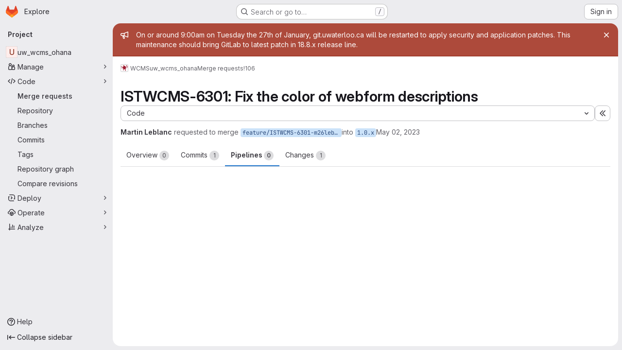

--- FILE ---
content_type: text/javascript; charset=utf-8
request_url: https://git.uwaterloo.ca/assets/webpack/commons-pages.admin.topics.edit-pages.admin.topics.new-pages.groups.comment_templates-pages.groups.e-4acd9bd2.6511916f.chunk.js
body_size: 5869
content:
(this.webpackJsonp=this.webpackJsonp||[]).push([["commons-pages.admin.topics.edit-pages.admin.topics.new-pages.groups.comment_templates-pages.groups.e-4acd9bd2"],{JTix:function(e,t,o){"use strict";o("UezY"),o("z6RN"),o("hG7+");var i=o("lCTV"),n=o("XGVf"),r=o("oCX2"),a=o("iPR/"),s=o("CbCZ"),d=o("hvGG"),l=o("L78D"),u=o("Q5rj"),c=o("ygVz"),p=o("RoRO"),m=o.n(p),h=o("nX46"),f=o.n(h),g=o("Mp8J"),v=o("FxFN"),w=o("4wgn"),b=o("tXF7"),y=o("0ENF"),k={name:"MarkdownComposer",apollo:{$subscribe:{composer:{query:f.a,variables(){return{resourceId:this.resourceId,userId:this.userId,htmlResponse:!0,clientSubscriptionId:this.composerSubscriptionID}},result({data:e}){if(!e.aiCompletionResponse)return;const{content:t,contentHtml:o}=e.aiCompletionResponse;this.aiContentPreview=t,this.aiContentPreviewHTML=o,this.aiContentPreviewLoading=!1}}}},directives:{SafeHtml:g.a},components:{GlButton:s.a,GlFormInput:d.a,GlFormGroup:l.a,GlSkeletonLoader:u.a},mixins:[c.a.mixin()],inject:["projectId","sourceBranch","targetBranch"],props:{markdown:{type:String,required:!0}},data:()=>({userPrompt:"",showComposer:!1,aiContentPreviewLoading:!1,aiContentPreview:null,aiContentPreviewHTML:null,cursorLocation:0,top:0}),computed:{resourceId(){return Object(v.c)(w.K,this.projectId)},userId:()=>Object(v.c)(w.O,gon.current_user_id),cursorText(){return this.markdown.substring(0,this.cursorLocation)},cursorAfterText(){return this.markdown.substring(this.cursorLocation)},composerSubscriptionID:()=>"composer-"+Object(a.a)()},mounted(){document.addEventListener("keyup",this.onDocumentKeyUp),y.a.$on("SHOW_COMPOSER",this.showComposerPopover),y.a.$on("CLOSE_COMPOSER",this.closeComposerPopover),this.textarea=this.$el.querySelector("textarea"),this.textarea&&(this.textarea.addEventListener("mouseup",this.onKeyUp),this.textarea.addEventListener("keyup",this.onKeyUp),this.textarea.addEventListener("scroll",this.onScroll))},beforeDestroy(){document.removeEventListener("keyup",this.onDocumentKeyUp),y.a.$off("SHOW_COMPOSER",this.showComposerPopover),y.a.$off("CLOSE_COMPOSER",this.closeComposerPopover),this.textarea&&(this.textarea.removeEventListener("mouseup",this.onKeyUp),this.textarea.removeEventListener("keyup",this.onKeyUp),this.textarea.removeEventListener("scroll",this.onScroll))},methods:{showComposerPopover(){this.showComposer=!0},closeComposerPopover(){this.showComposer=!1,this.discardAIContent()},onDocumentKeyUp(e){this.showComposer&&"Escape"===e.key&&this.closeComposerPopover()},onKeyUp(){this.cursorLocation=this.textarea.selectionEnd,this.calculateTop()},onScroll(){this.$refs.textContainer.scrollTo(0,this.textarea.scrollTop),this.calculateTop()},calculateTop(){var e=this;this.$nextTick((function(){const t=e.$refs.text.offsetTop+e.$refs.text.offsetHeight-e.textarea.scrollTop;e.top=Math.min(e.textarea.offsetHeight,Math.max(0,t))+8}))},submitComposer(){var e,t,o,i,n,r,a;let s=this.markdown||"";s=`${s.slice(0,(null===(e=this.textarea)||void 0===e?void 0:e.selectionStart)||0)}<selected-text>${s.slice((null===(t=this.textarea)||void 0===t?void 0:t.selectionStart)||0,(null===(o=this.textarea)||void 0===o?void 0:o.selectionEnd)||0)}</selected-text>${s.slice((null===(i=this.textarea)||void 0===i?void 0:i.selectionEnd)||0)}`,this.aiContentPreviewLoading=!0,this.$apollo.mutate({mutation:m.a,variables:{input:{descriptionComposer:{resourceId:this.resourceId,sourceProjectId:this.projectId,sourceBranch:this.sourceBranch,targetBranch:this.targetBranch,description:s,title:null!==(n=null===(r=document.querySelector(".js-issuable-title"))||void 0===r?void 0:r.value)&&void 0!==n?n:"",userPrompt:this.userPrompt||"",previousResponse:null!==(a=this.aiContentPreview)&&void 0!==a?a:""},clientSubscriptionId:this.composerSubscriptionID}}})},insertAiContent(){Object(b.g)({textArea:this.textarea,tag:this.aiContentPreview,cursorOffset:0,wrap:!1,replaceText:!0}),this.closeComposerPopover()},discardAIContent(){this.aiContentPreview=null,this.aiContentPreviewHTML=null,this.userPrompt=""}}},C=o("tBpV"),x=Object(C.a)(k,(function(){var e=this,t=e._self._c;return t("div",{staticClass:"gl-relative"},[e._t("default"),e._v(" "),t("div",{staticClass:"gl-absolute gl-bottom-0 gl-left-0 gl-right-0 gl-top-[-2px] gl-overflow-auto gl-overflow-x-hidden gl-border-2 gl-border-solid gl-border-transparent gl-px-[14px] gl-py-[12px]"},[t("div",{ref:"textContainer"},[t("div",{staticClass:"gfm-input-text markdown-area gl-invisible !gl-font-monospace gl-whitespace-pre-wrap gl-border-0 gl-p-0 !gl-max-h-fit",staticStyle:{"word-wrap":"break-word"}},[e._v(e._s(e.cursorText)),t("span",{ref:"text"},[e._v("|")]),e._v(e._s(e.cursorAfterText))])])]),e._v(" "),e.showComposer?t("div",{staticClass:"gl-absolute gl-left-5 gl-right-5 gl-top-0 gl-z-4 gl-overflow-hidden gl-rounded-lg gl-border-1 gl-border-solid gl-border-dropdown gl-bg-dropdown gl-shadow-md",class:{"gl-pt-0":e.aiContentPreview},style:`top: ${e.top}px`},[e.aiContentPreviewLoading||e.aiContentPreview?t("div",{staticClass:"gl-border-b-1 gl-border-dropdown gl-bg-gray-50 gl-p-4 gl-border-b-solid"},[e.aiContentPreviewLoading?t("gl-skeleton-loader",{attrs:{lines:3}}):e.aiContentPreview?t("div",{directives:[{name:"safe-html",rawName:"v-safe-html",value:e.aiContentPreview,expression:"aiContentPreview"}],staticClass:"md gl-max-h-[200px] gl-overflow-y-auto gl-whitespace-pre-wrap gl-font-monospace"}):e._e()],1):e._e(),e._v(" "),t("div",{staticClass:"gl-p-4"},[t("gl-form-group",{attrs:{label:e.__("Describe what you want to write"),"label-for":"composer-user-prompt"}},[t("gl-form-input",{attrs:{id:"composer-user-prompt",placeholder:e.__("Ask GitLab Duo to help you write descriptions, rewrite existing text and more..."),autocomplete:"off",autofocus:"","data-testid":"composer-user-prompt",disabled:e.aiContentPreviewLoading},on:{keydown:function(t){return!t.type.indexOf("key")&&e._k(t.keyCode,"enter",13,t.key,"Enter")?null:(t.preventDefault(),t.stopPropagation(),e.submitComposer.apply(null,arguments))}},model:{value:e.userPrompt,callback:function(t){e.userPrompt=t},expression:"userPrompt"}})],1),e._v(" "),t("div",{staticClass:"gl-flex gl-justify-end gl-gap-3"},[e.aiContentPreview?t("gl-button",{attrs:{variant:"danger",category:"tertiary","data-testid":"composer-discard"},on:{click:e.discardAIContent}},[e._v(e._s(e.s__("AI|Discard suggestion")))]):e._e(),e._v(" "),t("gl-button",{attrs:{variant:e.aiContentPreview?"default":"confirm",loading:e.aiContentPreviewLoading,"data-testid":"composer-submit"},on:{click:e.submitComposer}},[e.aiContentPreview?[e._v(e._s(e.s__("AI|Regenerate")))]:[e._v(e._s(e.s__("AI|Generate")))]],2),e._v(" "),e.aiContentPreview?t("gl-button",{attrs:{variant:"confirm","data-testid":"composer-insert"},on:{click:e.insertAiContent}},[e._v(e._s(e.s__("AI|Accept & Insert")))]):e._e()],1)],1)]):e._e()],2)}),[],!1,null,null,null).exports,_=o("/lV4"),E=o("2ibD"),A=o("4UiK"),P=o("3twG"),S=o("CqXh"),T=o("5c3i"),M=o("IeAI");async function O(e,t=10,o=2e3){if(o<=0)return null;const i=e();return i||(await async function(e=10){return new Promise((function(t){setTimeout(t,e)}))}(t),O(e,o-t))}var $={components:{GlAlert:i.a,MarkdownField:M.a,LocalStorageSync:S.a,MarkdownComposer:x,ContentEditor:function(){return Promise.all([o.e("prosemirror"),o.e("36df1bb1"),o.e("vendors-content_editor-gfm_copy_extra"),o.e("content_editor")]).then(o.bind(null,"Er7F"))}},directives:{Outside:n.a},inject:{canUseComposer:{default:!1}},props:{value:{type:String,required:!0},setFacade:{type:Function,required:!1,default:null},renderMarkdownPath:{type:String,required:!0},uploadsPath:{type:String,required:!1,default:function(){return window.uploads_path||""}},enableContentEditor:{type:Boolean,required:!1,default:!0},formFieldProps:{type:Object,required:!0},autofocus:{type:Boolean,required:!1,default:!1},enableAutocomplete:{type:Boolean,required:!1,default:!0},autocompleteDataSources:{type:Object,required:!1,default:function(){return{}}},supportsQuickActions:{type:Boolean,required:!1,default:!1},autosaveKey:{type:String,required:!1,default:null},markdownDocsPath:{type:String,required:!1,default:""},drawioEnabled:{type:Boolean,required:!1,default:!1},disabled:{type:Boolean,required:!1,default:!1},disableAttachments:{type:Boolean,required:!1,default:!1},codeSuggestionsConfig:{type:Object,required:!1,default:function(){return{}}},noteableType:{type:String,required:!1,default:""},restrictedToolBarItems:{type:Array,required:!1,default:function(){return[]}},restoreFromAutosave:{type:Boolean,required:!1,default:!1},newCommentTemplatePaths:{type:Array,required:!1,default:function(){return[]}},editorAiActions:{type:Array,required:!1,default:function(){return[]}},immersive:{type:Boolean,required:!1,default:!1}},data(){var e;let t;switch(null===(e=window.gon)||void 0===e?void 0:e.text_editor){case"rich_text_editor":t=T.g;break;case"plain_text_editor":t=T.i;break;default:t=localStorage.getItem(this.$options.EDITING_MODE_KEY)||T.i}const o=this.autosaveKey?Object(A.c)(this.autosaveKey):"";return{alert:null,markdown:(this.restoreFromAutosave?o:this.value)||o||"",editingMode:t,autofocused:!1}},computed:{isContentEditorActive(){return this.enableContentEditor&&this.editingMode===T.g},contentEditorAutofocused(){return!(!this.autofocus||this.autofocused)&&"end"},markdownFieldRestrictedToolBarItems(){const e=this.disableAttachments?["attach-file"]:[];return[...this.restrictedToolBarItems,...e]},isDefaultEditorEnabled(){var e;return["plain_text_editor","rich_text_editor"].includes(null===(e=window.gon)||void 0===e?void 0:e.text_editor)},composerComponent(){return this.canUseComposer?"markdown-composer":"div"}},watch:{value:"updateValue"},mounted(){var e,t=this;this.autofocusTextarea(),this.$emit("input",this.markdown,!0),this.saveDraft(),null===(e=this.setFacade)||void 0===e||e.call(this,{getValue:function(){return t.getValue()},setValue:function(e){return t.setValue(e)}}),y.a.$on(T.c,this.clearDraft)},beforeDestroy(){y.a.$off(T.c,this.clearDraft)},methods:{getValue(){return this.markdown},setValue(e){this.$emit("input",e),this.updateValue(e)},updateValue(e){this.markdown=e,this.saveDraft(),this.autosizeTextarea()},append(e){var t=this;if(!e)return void this.focus();const o=[this.markdown.trim(),e].filter(Boolean).join("\n\n");this.updateValue(o+"\n\n"),this.$nextTick((function(){t.focus()}))},setTemplate(e,t=!1){var o=this;if(!this.markdown||t)this.setValue(e);else{const t=function(){o.alert=null};this.alert={message:this.$options.i18n.applyTemplateAlert.message,variant:"warning",primaryButtonText:this.$options.i18n.applyTemplateAlert.primaryButtonText,secondaryButtonText:this.$options.i18n.applyTemplateAlert.secondaryButtonText,primaryAction:function(){o.setValue(e,!0),t()},secondaryAction:t,dismiss:t}}},updateMarkdownFromContentEditor({markdown:e}){this.markdown=e,this.$emit("input",e),this.saveDraft()},updateMarkdownFromMarkdownField({target:e}){this.markdown=e.value,this.$emit("input",e.value),this.saveDraft()},renderMarkdown(e){const t=Object(P.P)({render_quick_actions:this.supportsQuickActions},{url:Object(P.C)(window.location.origin,this.renderMarkdownPath)});return E.a.post(t,{text:e}).then((function({data:{html:e,body:t,...o}={}}={}){return{body:t||e||"",...o}}))},onEditingModeChange(e){this.editingMode=e,this.notifyEditingModeChange(e)},onEditingModeRestored(e){this.isDefaultEditorEnabled&&(e!==T.g||this.enableContentEditor?(this.editingMode=e,this.$emit(e),this.notifyEditingModeChange(e)):this.editingMode=T.i)},async notifyEditingModeChange(e){var t=this;this.$emit(e);const o=e===T.g?function(){return t.$refs.contentEditor}:function(){return t.$refs.textarea};(await O(o)).focus()},autofocusTextarea(){this.autofocus&&this.editingMode===T.i&&(this.$refs.textarea.focus(),this.setEditorAsAutofocused())},focus(){this.editingMode===T.i?this.$refs.textarea.focus():this.$refs.contentEditor.focus()},setEditorAsAutofocused(){this.autofocused=!0},saveDraft(){this.autosaveKey&&(this.markdown?Object(A.e)(this.autosaveKey,this.markdown):Object(A.a)(this.autosaveKey))},clearDraft(e){this.autosaveKey&&e===this.autosaveKey&&Object(A.a)(this.autosaveKey)},togglePreview(e){this.editingMode===T.i&&(this.$refs.markdownField.previewMarkdown=e)},autosizeTextarea(){var e=this;this.editingMode===T.i&&this.$nextTick((function(){r.a.update(e.$refs.textarea)}))},onKeydown(e){(e.ctrlKey||e.metaKey)&&"k"===e.key&&e.preventDefault(),this.$emit("keydown",e)},onClickOutside(){this.canUseComposer&&y.a.$emit("CLOSE_COMPOSER")}},EDITING_MODE_KEY:T.h,i18n:{applyTemplateAlert:{message:Object(_.a)("Applying a template will replace the existing content. Any changes you have made will be lost."),primaryButtonText:Object(_.a)("Apply template"),secondaryButtonText:Object(_.a)("Cancel")}}},D=Object(C.a)($,(function(){var e=this,t=e._self._c;return t("div",{staticClass:"js-editor md-area-wrapper gl-relative gl-rounded-lg !gl-px-0"},[e.isDefaultEditorEnabled?e._e():t("local-storage-sync",{attrs:{value:e.editingMode,"as-string":"","storage-key":e.$options.EDITING_MODE_KEY},on:{input:e.onEditingModeRestored}}),e._v(" "),e.alert?t("gl-alert",{staticClass:"gl-mb-4",attrs:{variant:e.alert.variant,"primary-button-text":e.alert.primaryButtonText,"secondary-button-text":e.alert.secondaryButtonText},on:{primaryAction:e.alert.primaryAction,secondaryAction:e.alert.secondaryAction,dismiss:e.alert.dismiss}},[e._v("\n    "+e._s(e.alert.message)+"\n  ")]):e._e(),e._v(" "),e.isContentEditorActive?t("div",[t("content-editor",{ref:"contentEditor",attrs:{"render-markdown":e.renderMarkdown,"markdown-docs-path":e.markdownDocsPath,"new-comment-template-paths":e.newCommentTemplatePaths,"uploads-path":e.uploadsPath,markdown:e.markdown,"supports-quick-actions":e.supportsQuickActions,autofocus:e.contentEditorAutofocused,placeholder:e.formFieldProps.placeholder,"drawio-enabled":e.drawioEnabled,"enable-autocomplete":e.enableAutocomplete,"autocomplete-data-sources":e.autocompleteDataSources,editable:!e.disabled,"disable-attachments":e.disableAttachments,"code-suggestions-config":e.codeSuggestionsConfig,immersive:e.immersive,"data-testid":e.formFieldProps["data-testid"]||"markdown-editor-form-field"},on:{initialized:e.setEditorAsAutofocused,change:e.updateMarkdownFromContentEditor,keydown:e.onKeydown,enableMarkdownEditor:function(t){return e.onEditingModeChange("markdownField")},focus:function(t){return e.$emit("focus")},blur:function(t){return e.$emit("blur")}},scopedSlots:e._u([{key:"header-buttons",fn:function(){return[e._t("header-buttons")]},proxy:!0},{key:"toolbar",fn:function(){return[e._t("toolbar")]},proxy:!0}],null,!0)}),e._v(" "),t("input",e._b({attrs:{type:"hidden"},domProps:{value:e.markdown}},"input",e.formFieldProps,!1))],1):t("markdown-field",e._b({ref:"markdownField",attrs:{"data-testid":"markdown-field","markdown-preview-path":e.renderMarkdownPath,"new-comment-template-paths":e.newCommentTemplatePaths,"can-attach-file":!e.disableAttachments,"can-suggest":e.codeSuggestionsConfig.canSuggest,"editor-ai-actions":e.editorAiActions,line:e.codeSuggestionsConfig.line,lines:e.codeSuggestionsConfig.lines,"show-suggest-popover":e.codeSuggestionsConfig.showPopover,"textarea-value":e.markdown,"uploads-path":e.uploadsPath,"enable-autocomplete":e.enableAutocomplete,"autocomplete-data-sources":e.autocompleteDataSources,"markdown-docs-path":e.markdownDocsPath,"supports-quick-actions":e.supportsQuickActions,"show-content-editor-switcher":e.enableContentEditor,"drawio-enabled":e.drawioEnabled,"restricted-tool-bar-items":e.markdownFieldRestrictedToolBarItems},on:{enableContentEditor:function(t){return e.onEditingModeChange("contentEditor")},handleSuggestDismissed:function(){return e.$emit("handleSuggestDismissed")}},scopedSlots:e._u([{key:"header-buttons",fn:function(){return[e._t("header-buttons")]},proxy:!0},{key:"toolbar",fn:function(){return[e._t("toolbar")]},proxy:!0},{key:"textarea",fn:function(){return[t(e.composerComponent,{directives:[{name:"outside",rawName:"v-outside",value:e.onClickOutside,expression:"onClickOutside"}],tag:"component",attrs:{markdown:e.canUseComposer?e.markdown:null}},[t("textarea",e._b({ref:"textarea",staticClass:"note-textarea js-gfm-input markdown-area",class:[{"gl-relative gl-z-3":e.canUseComposer},e.formFieldProps.class||""],attrs:{dir:"auto","data-can-suggest":e.codeSuggestionsConfig.canSuggest,"data-noteable-type":e.noteableType,"data-supports-quick-actions":e.supportsQuickActions,"data-testid":e.formFieldProps["data-testid"]||"markdown-editor-form-field",disabled:e.disabled},domProps:{value:e.markdown},on:{input:e.updateMarkdownFromMarkdownField,keydown:function(t){return e.$emit("keydown",t)},focus:function(t){return e.$emit("focus")},blur:function(t){return e.$emit("blur")}}},"textarea",e.formFieldProps,!1))])]},proxy:!0}],null,!0)},"markdown-field",e.$attrs,!1))],1)}),[],!1,null,null,null);t.a=D.exports},RoRO:function(e,t){var o={kind:"Document",definitions:[{kind:"OperationDefinition",operation:"mutation",name:{kind:"Name",value:"AiAction"},variableDefinitions:[{kind:"VariableDefinition",variable:{kind:"Variable",name:{kind:"Name",value:"input"}},type:{kind:"NonNullType",type:{kind:"NamedType",name:{kind:"Name",value:"AiActionInput"}}},directives:[]}],directives:[],selectionSet:{kind:"SelectionSet",selections:[{kind:"Field",name:{kind:"Name",value:"aiAction"},arguments:[{kind:"Argument",name:{kind:"Name",value:"input"},value:{kind:"Variable",name:{kind:"Name",value:"input"}}}],directives:[],selectionSet:{kind:"SelectionSet",selections:[{kind:"Field",name:{kind:"Name",value:"errors"},arguments:[],directives:[]}]}}]}}],loc:{start:0,end:89}};o.loc.source={body:"mutation AiAction($input: AiActionInput!) {\n  aiAction(input: $input) {\n    errors\n  }\n}\n",name:"GraphQL request",locationOffset:{line:1,column:1}};var i={};function n(e,t){for(var o=0;o<e.definitions.length;o++){var i=e.definitions[o];if(i.name&&i.name.value==t)return i}}o.definitions.forEach((function(e){if(e.name){var t=new Set;!function e(t,o){if("FragmentSpread"===t.kind)o.add(t.name.value);else if("VariableDefinition"===t.kind){var i=t.type;"NamedType"===i.kind&&o.add(i.name.value)}t.selectionSet&&t.selectionSet.selections.forEach((function(t){e(t,o)})),t.variableDefinitions&&t.variableDefinitions.forEach((function(t){e(t,o)})),t.definitions&&t.definitions.forEach((function(t){e(t,o)}))}(e,t),i[e.name.value]=t}})),e.exports=o,e.exports.AiAction=function(e,t){var o={kind:e.kind,definitions:[n(e,t)]};e.hasOwnProperty("loc")&&(o.loc=e.loc);var r=i[t]||new Set,a=new Set,s=new Set;for(r.forEach((function(e){s.add(e)}));s.size>0;){var d=s;s=new Set,d.forEach((function(e){a.has(e)||(a.add(e),(i[e]||new Set).forEach((function(e){s.add(e)})))}))}return a.forEach((function(t){var i=n(e,t);i&&o.definitions.push(i)})),o}(o,"AiAction")}}]);
//# sourceMappingURL=commons-pages.admin.topics.edit-pages.admin.topics.new-pages.groups.comment_templates-pages.groups.e-4acd9bd2.6511916f.chunk.js.map